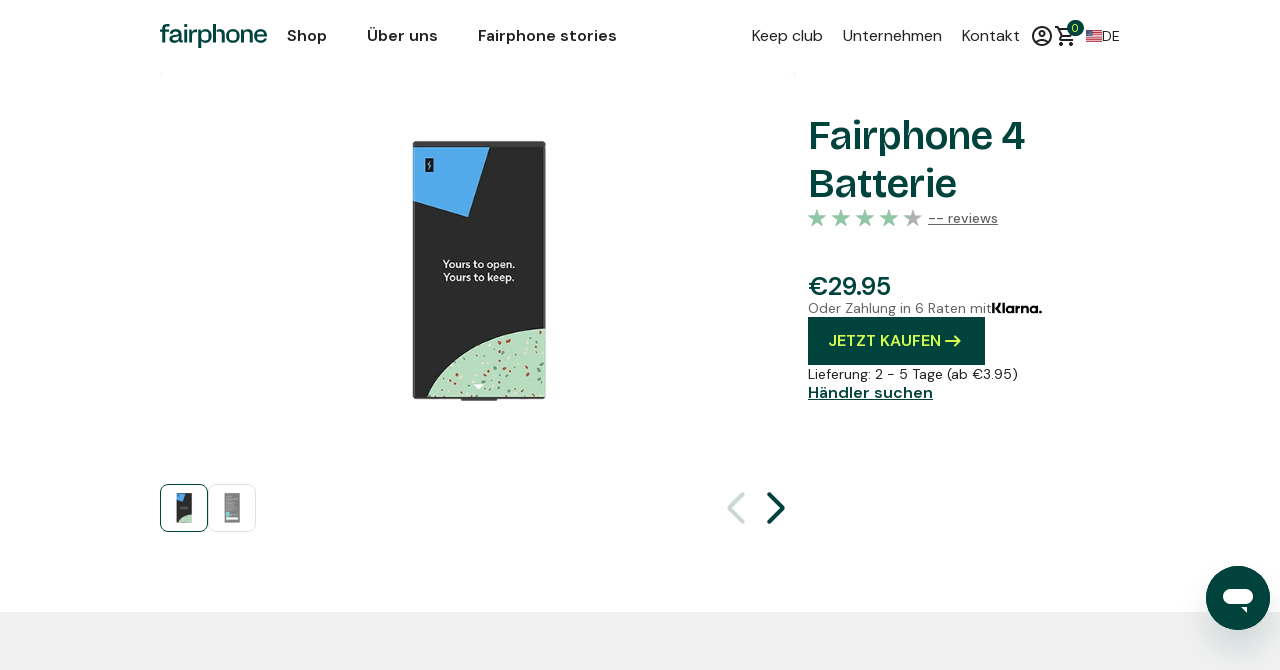

--- FILE ---
content_type: image/svg+xml; charset=utf-8
request_url: https://shop.fairphone.com/theme_fairphone/static/src/img/svg/f_arrow_right_icon_green_1.svg
body_size: -318
content:
<svg width="40" height="40" viewBox="0 0 40 40" fill="none" xmlns="http://www.w3.org/2000/svg">
<path d="M24.0833 20L11.8334 7.75C11.4168 7.33333 11.2154 6.84716 11.2293 6.29166C11.2431 5.73616 11.4584 5.25 11.8751 4.83333C12.2918 4.41666 12.7779 4.20833 13.3334 4.20833C13.889 4.20833 14.3751 4.41666 14.7918 4.83333L27.625 17.625C27.9583 17.9583 28.2083 18.3333 28.375 18.75C28.5417 19.1667 28.625 19.5833 28.625 20C28.625 20.4167 28.5417 20.8333 28.375 21.25C28.2083 21.6667 27.9583 22.0417 27.625 22.375L14.7918 35.2083C14.3751 35.625 13.882 35.8264 13.3126 35.8125C12.7431 35.7986 12.2501 35.5833 11.8334 35.1667C11.4168 34.75 11.2084 34.2639 11.2084 33.7083C11.2084 33.1528 11.4168 32.6667 11.8334 32.25L24.0833 20Z" fill="#00433D"/>
</svg>


--- FILE ---
content_type: image/svg+xml; charset=utf-8
request_url: https://shop.fairphone.com/theme_fairphone/static/src/img/svg/f_check_icon_green.svg
body_size: -492
content:
<svg xmlns="http://www.w3.org/2000/svg" height="24px" viewBox="0 -960 960 960" width="24px" fill="#8EC8A6"><path d="m382-354 339-339q12-12 28-12t28 12q12 12 12 28.5T777-636L410-268q-12 12-28 12t-28-12L182-440q-12-12-11.5-28.5T183-497q12-12 28.5-12t28.5 12l142 143Z"/></svg>

--- FILE ---
content_type: image/svg+xml; charset=utf-8
request_url: https://shop.fairphone.com/theme_fairphone/static/src/img/icons/fp_wrapped_half_star.svg
body_size: -265
content:
<svg width="22" height="22" viewBox="0 0 22 22" fill="none" xmlns="http://www.w3.org/2000/svg">
<path d="M22 0H0V22H22V0Z" fill="url(#paint0_linear_4_5)"/>
<path d="M11 15.0437L14.3459 14.1478L15.7437 18.7L11 15.0437ZM18.7 9.15974H12.8104L11 3.3L9.18959 9.15974H3.3L8.06667 12.7918L6.25625 18.6516L11.0229 15.0195L13.9562 12.7918L18.7 9.15974Z" fill="white"/>
<defs>
<linearGradient id="paint0_linear_4_5" x1="0" y1="11" x2="22" y2="11" gradientUnits="userSpaceOnUse">
<stop stop-color="#219653"/>
<stop offset="0.5" stop-color="#219653"/>
<stop offset="0.5001" stop-color="#219653" stop-opacity="0"/>
<stop offset="0.5002" stop-color="#D9D9D9"/>
<stop offset="0.9998" stop-color="#D9D9D9"/>
<stop offset="0.9999" stop-color="#219653" stop-opacity="0"/>
<stop offset="1" stop-color="#D9D9D9"/>
</linearGradient>
</defs>
</svg>


--- FILE ---
content_type: image/svg+xml; charset=utf-8
request_url: https://shop.fairphone.com/theme_fairphone/static/src/img/svg/f_check_icon_green_2.svg
body_size: -508
content:
<svg xmlns="http://www.w3.org/2000/svg" height="24px" viewBox="0 -960 960 960" width="24px" fill="#65BA74"><path d="m382-354 339-339q12-12 28-12t28 12q12 12 12 28.5T777-636L410-268q-12 12-28 12t-28-12L182-440q-12-12-11.5-28.5T183-497q12-12 28.5-12t28.5 12l142 143Z"/></svg>

--- FILE ---
content_type: image/svg+xml; charset=utf-8
request_url: https://shop.fairphone.com/theme_fairphone/static/src/img/svg/f_icon_youtube.svg
body_size: -108
content:
<svg width="16" height="16" viewBox="0 0 16 16" fill="none" xmlns="http://www.w3.org/2000/svg">
<path d="M15.6659 3.76005C15.4822 3.06659 14.9392 2.52124 14.2514 2.33639C13.0034 2 8 2 8 2C8 2 2.99656 2 1.74856 2.33639C1.0597 2.52124 0.517796 3.06774 0.334099 3.76005C0 5.01607 0 7.63605 0 7.63605C0 7.63605 0 10.256 0.334099 11.5121C0.517796 12.2044 1.06085 12.7509 1.74856 12.9357C2.99656 13.2721 8 13.2721 8 13.2721C8 13.2721 13.0034 13.2721 14.2514 12.9357C14.9403 12.7509 15.4822 12.2044 15.6659 11.5121C16 10.256 16 7.63605 16 7.63605C16 7.63605 16 5.01607 15.6659 3.76005ZM6.36395 10.0161V5.25718L10.5454 7.63605L6.36395 10.0149V10.0161Z" fill="#83918C"/>
</svg>


--- FILE ---
content_type: image/svg+xml; charset=utf-8
request_url: https://shop.fairphone.com/theme_fairphone/static/src/img/content/arrow_left_icon.svg
body_size: -444
content:
<svg width="80" height="80" viewBox="0 0 80 80" fill="none" xmlns="http://www.w3.org/2000/svg">
<rect x="1" y="1" width="78" height="78" rx="39" stroke="black" stroke-width="2"/>
<path d="M46 27.0034C39.3807 31.7066 35.3558 34.5664 29.2964 38.8717C28.1743 39.669 28.1725 41.3365 29.2946 42.1338L46 54.0034" stroke="black" stroke-width="2" stroke-linecap="round" stroke-linejoin="round"/>
</svg>


--- FILE ---
content_type: image/svg+xml; charset=utf-8
request_url: https://shop.fairphone.com/theme_fairphone/static/src/img/svg/f_arrow_left_icon_black.svg
body_size: -416
content:
<svg xmlns="http://www.w3.org/2000/svg" height="24px" viewBox="0 -960 960 960" width="24px" fill="#1F2021"><path d="m314-440 114 114q12 12 11.5 28T428-270q-12 12-28.5 12.5T371-269L188-452q-12-12-12-28t12-28l183-183q12-12 28.5-11.5T428-690q11 12 11.5 28T428-634L314-520h446q17 0 28.5 11.5T800-480q0 17-11.5 28.5T760-440H314Z"/></svg>

--- FILE ---
content_type: image/svg+xml; charset=utf-8
request_url: https://shop.fairphone.com/theme_fairphone/static/src/v2/img/vectors/logo.svg
body_size: 2842
content:
<svg width="145" height="26" viewBox="0 0 145 26" fill="none" xmlns="http://www.w3.org/2000/svg">
<path d="M0.0440002 21V2.52H4.076V21H0.0440002ZM1.976 14.084V10.78H12.756V14.084H1.976ZM1.976 5.964V2.52H13.792V5.964H1.976ZM20.1073 21.392C19.286 21.392 18.558 21.2333 17.9233 20.916C17.2886 20.58 16.794 20.104 16.4393 19.488C16.0846 18.872 15.9073 18.1067 15.9073 17.192C15.9073 16.3893 16.0566 15.7173 16.3553 15.176C16.6726 14.6347 17.13 14.196 17.7273 13.86C18.3246 13.524 19.062 13.244 19.9393 13.02C20.8166 12.796 21.8153 12.6 22.9353 12.432C23.5326 12.3387 24.018 12.2547 24.3913 12.18C24.7833 12.0867 25.0726 11.9467 25.2593 11.76C25.446 11.5547 25.5393 11.2653 25.5393 10.892C25.5393 10.3693 25.3526 9.92133 24.9793 9.548C24.606 9.17467 24.018 8.988 23.2153 8.988C22.674 8.988 22.17 9.08133 21.7033 9.268C21.2553 9.45467 20.8633 9.73467 20.5273 10.108C20.21 10.4813 19.9766 10.9573 19.8273 11.536L16.2713 10.444C16.4953 9.67867 16.8126 9.016 17.2233 8.456C17.6526 7.896 18.166 7.42933 18.7633 7.056C19.3606 6.664 20.042 6.37467 20.8073 6.188C21.5726 6.00133 22.4033 5.908 23.2993 5.908C24.7366 5.908 25.9033 6.14133 26.7993 6.608C27.714 7.056 28.3953 7.76533 28.8433 8.736C29.2913 9.688 29.5153 10.92 29.5153 12.432V14.952C29.5153 15.6053 29.5246 16.268 29.5433 16.94C29.5806 17.612 29.618 18.2933 29.6553 18.984C29.7113 19.656 29.7673 20.328 29.8233 21H26.2673C26.1926 20.5333 26.118 20.0013 26.0433 19.404C25.9873 18.788 25.9406 18.172 25.9033 17.556H25.3993C25.138 18.2653 24.7646 18.9093 24.2793 19.488C23.794 20.0667 23.1966 20.5333 22.4873 20.888C21.7966 21.224 21.0033 21.392 20.1073 21.392ZM21.8153 18.48C22.17 18.48 22.5246 18.4147 22.8793 18.284C23.2526 18.1533 23.6073 17.976 23.9433 17.752C24.298 17.5093 24.6153 17.2107 24.8953 16.856C25.194 16.5013 25.4366 16.1 25.6233 15.652L25.5673 13.3L26.2113 13.44C25.8753 13.6827 25.4833 13.8787 25.0353 14.028C24.5873 14.1587 24.1206 14.2613 23.6353 14.336C23.1686 14.4107 22.702 14.4947 22.2353 14.588C21.7686 14.6813 21.3486 14.8027 20.9753 14.952C20.6206 15.1013 20.3313 15.3067 20.1073 15.568C19.902 15.8107 19.7993 16.156 19.7993 16.604C19.7993 17.1827 19.986 17.64 20.3593 17.976C20.7326 18.312 21.218 18.48 21.8153 18.48ZM34.1622 21V6.3H38.1942V21H34.1622ZM36.2062 4.088C35.4222 4.088 34.8156 3.92933 34.3862 3.612C33.9756 3.276 33.7702 2.79067 33.7702 2.156C33.7702 1.50267 33.9756 1.008 34.3862 0.672C34.8156 0.336 35.4222 0.168 36.2062 0.168C37.0089 0.168 37.6156 0.336 38.0262 0.672C38.4556 1.008 38.6702 1.50267 38.6702 2.156C38.6702 2.772 38.4556 3.248 38.0262 3.584C37.6156 3.92 37.0089 4.088 36.2062 4.088ZM43.0478 21V13.888V6.3H46.3798L46.4078 11.312H46.9398C47.0892 10.0613 47.3412 9.044 47.6958 8.26C48.0692 7.476 48.5825 6.89733 49.2358 6.524C49.8892 6.15067 50.7012 5.964 51.6718 5.964C51.8398 5.964 52.0172 5.97333 52.2038 5.992C52.4092 5.992 52.6425 6.02 52.9038 6.076L52.7358 10.36C52.4558 10.2293 52.1478 10.136 51.8118 10.08C51.4758 10.024 51.1772 9.996 50.9158 9.996C50.1878 9.996 49.5625 10.164 49.0398 10.5C48.5172 10.836 48.0878 11.3213 47.7518 11.956C47.4345 12.572 47.2198 13.328 47.1078 14.224V21H43.0478ZM56.3085 25.704V13.776V6.3H59.6405L59.6685 10.388L60.1725 10.416C60.3405 9.42667 60.6298 8.596 61.0405 7.924C61.4698 7.252 62.0205 6.748 62.6925 6.412C63.3645 6.076 64.1391 5.908 65.0165 5.908C66.3231 5.908 67.4431 6.23467 68.3765 6.888C69.3098 7.52267 70.0191 8.428 70.5045 9.604C71.0085 10.7613 71.2605 12.1333 71.2605 13.72C71.2605 15.1947 71.0365 16.5107 70.5885 17.668C70.1405 18.8067 69.4685 19.712 68.5725 20.384C67.6951 21.056 66.5938 21.392 65.2685 21.392C64.3351 21.392 63.5418 21.2147 62.8885 20.86C62.2538 20.5053 61.7218 20.0107 61.2925 19.376C60.8818 18.7227 60.5365 17.948 60.2565 17.052H59.7245C59.8365 17.556 59.9391 18.0693 60.0325 18.592C60.1258 19.1147 60.2005 19.628 60.2565 20.132C60.3125 20.6173 60.3405 21.0933 60.3405 21.56V25.704H56.3085ZM63.8685 18.172C64.5405 18.172 65.1098 17.9853 65.5765 17.612C66.0431 17.2387 66.3978 16.716 66.6405 16.044C66.9018 15.372 67.0325 14.6067 67.0325 13.748C67.0325 12.8147 66.9018 12.0213 66.6405 11.368C66.3791 10.696 66.0058 10.1733 65.5205 9.8C65.0351 9.42667 64.4565 9.24 63.7845 9.24C63.1871 9.24 62.6738 9.37067 62.2445 9.632C61.8151 9.89333 61.4511 10.2387 61.1525 10.668C60.8725 11.0973 60.6671 11.564 60.5365 12.068C60.4058 12.5533 60.3405 13.02 60.3405 13.468V14C60.3405 14.3547 60.3871 14.728 60.4805 15.12C60.5738 15.4933 60.7231 15.8667 60.9285 16.24C61.1338 16.5947 61.3765 16.9213 61.6565 17.22C61.9365 17.5 62.2631 17.7333 62.6365 17.92C63.0098 18.088 63.4205 18.172 63.8685 18.172ZM75.2839 21V11.76V0.979999H79.3439V5.572C79.3439 5.94533 79.3253 6.33733 79.2879 6.748C79.2693 7.15867 79.2226 7.57867 79.1479 8.008C79.0919 8.41867 79.0266 8.83867 78.9519 9.268C78.8959 9.69733 78.8306 10.1267 78.7559 10.556H79.3719C79.6333 9.604 79.9599 8.78267 80.3519 8.092C80.7626 7.40133 81.2853 6.86933 81.9199 6.496C82.5546 6.104 83.3573 5.908 84.3279 5.908C86.0453 5.908 87.3333 6.51467 88.1919 7.728C89.0506 8.92267 89.4799 10.7613 89.4799 13.244V21H85.4199V13.86C85.4199 12.292 85.1866 11.1347 84.7199 10.388C84.2719 9.62267 83.5906 9.24 82.6759 9.24C81.9293 9.24 81.3133 9.464 80.8279 9.912C80.3426 10.36 79.9786 10.9667 79.7359 11.732C79.4933 12.4787 79.3533 13.3187 79.3159 14.252V21H75.2839ZM100.732 21.392C99.2573 21.392 97.96 21.1027 96.84 20.524C95.72 19.9267 94.8427 19.0587 94.208 17.92C93.5733 16.7627 93.256 15.3253 93.256 13.608C93.256 11.8907 93.5733 10.4627 94.208 9.324C94.8613 8.18533 95.748 7.336 96.868 6.776C98.0067 6.19733 99.2947 5.908 100.732 5.908C102.207 5.908 103.504 6.19733 104.624 6.776C105.763 7.35467 106.649 8.22267 107.284 9.38C107.937 10.5187 108.264 11.9467 108.264 13.664C108.264 15.4 107.928 16.8467 107.256 18.004C106.603 19.1427 105.707 19.992 104.568 20.552C103.448 21.112 102.169 21.392 100.732 21.392ZM100.872 18.396C101.6 18.396 102.207 18.228 102.692 17.892C103.196 17.556 103.569 17.052 103.812 16.38C104.073 15.6893 104.204 14.8587 104.204 13.888C104.204 12.8613 104.064 11.9933 103.784 11.284C103.523 10.556 103.131 10.0053 102.608 9.632C102.085 9.24 101.423 9.044 100.62 9.044C99.9293 9.044 99.332 9.212 98.828 9.548C98.324 9.86533 97.9413 10.3693 97.68 11.06C97.4187 11.732 97.288 12.5627 97.288 13.552C97.288 15.1387 97.6053 16.3427 98.24 17.164C98.8747 17.9853 99.752 18.396 100.872 18.396ZM112.25 21V12.096V6.3H115.554L115.526 10.696H116.086C116.329 9.632 116.674 8.74533 117.122 8.036C117.57 7.32667 118.13 6.79467 118.802 6.44C119.493 6.08533 120.305 5.908 121.238 5.908C122.937 5.908 124.225 6.50533 125.102 7.7C125.998 8.89467 126.446 10.7707 126.446 13.328V21H122.386V13.776C122.386 12.208 122.153 11.0693 121.686 10.36C121.238 9.632 120.576 9.268 119.698 9.268C118.952 9.268 118.326 9.50133 117.822 9.968C117.318 10.4347 116.936 11.0507 116.674 11.816C116.432 12.5627 116.301 13.4027 116.282 14.336V21H112.25ZM137.867 21.392C136.653 21.392 135.571 21.224 134.619 20.888C133.685 20.552 132.892 20.0667 132.239 19.432C131.585 18.7973 131.081 18.0133 130.727 17.08C130.391 16.1467 130.223 15.092 130.223 13.916C130.223 12.7587 130.381 11.6947 130.699 10.724C131.035 9.73467 131.52 8.88533 132.155 8.176C132.789 7.448 133.564 6.888 134.479 6.496C135.393 6.104 136.429 5.908 137.587 5.908C138.707 5.908 139.705 6.09467 140.583 6.468C141.46 6.82267 142.188 7.364 142.767 8.092C143.364 8.82 143.793 9.716 144.055 10.78C144.335 11.8253 144.437 13.0293 144.363 14.392L132.827 14.504V12.292L142.039 12.208L140.611 13.328C140.741 12.3387 140.676 11.5267 140.415 10.892C140.153 10.2573 139.771 9.79067 139.267 9.492C138.781 9.19333 138.24 9.044 137.643 9.044C136.933 9.044 136.308 9.23067 135.767 9.604C135.225 9.97733 134.805 10.528 134.507 11.256C134.208 11.9653 134.059 12.824 134.059 13.832C134.059 15.4187 134.404 16.5853 135.095 17.332C135.804 18.0787 136.728 18.452 137.867 18.452C138.389 18.452 138.828 18.3867 139.183 18.256C139.556 18.1067 139.855 17.92 140.079 17.696C140.321 17.472 140.508 17.22 140.639 16.94C140.788 16.66 140.909 16.38 141.003 16.1L144.503 16.856C144.335 17.5467 144.083 18.172 143.747 18.732C143.429 19.2733 143 19.7493 142.459 20.16C141.917 20.552 141.264 20.8507 140.499 21.056C139.752 21.28 138.875 21.392 137.867 21.392Z" fill="#00433D"/>
</svg>


--- FILE ---
content_type: image/svg+xml; charset=utf-8
request_url: https://shop.fairphone.com/theme_fairphone/static/src/img/svg/f_icon_instagram.svg
body_size: 737
content:
<svg width="16" height="16" viewBox="0 0 16 16" fill="none" xmlns="http://www.w3.org/2000/svg">
<g clip-path="url(#clip0_37_348)">
<path d="M4.68696 0.0551336C3.83573 0.0953404 3.25445 0.232043 2.7467 0.43078C2.22056 0.63526 1.77484 0.910964 1.33142 1.35554C0.886847 1.80126 0.614589 2.24813 0.411258 2.77426C0.214819 3.28316 0.0804136 3.86559 0.0436531 4.71682C0.00574382 5.57035 -0.0034463 5.84261 0 8.01493C0.00459506 10.1872 0.0137852 10.4595 0.053992 11.313C0.0941987 12.1643 0.230902 12.7455 0.429638 13.2533C0.635267 13.7794 0.909822 14.2252 1.35554 14.6686C1.80126 15.112 2.24813 15.3843 2.77427 15.5887C3.28317 15.7852 3.86445 15.9196 4.71683 15.9563C5.57036 15.9942 5.84262 16.0023 8.01493 15.9977C10.1872 15.9931 10.4607 15.9839 11.313 15.9437C12.1643 15.9035 12.7455 15.7668 13.2533 15.5681C13.7794 15.3624 14.2252 15.0879 14.6686 14.6422C15.112 14.1964 15.3843 13.7496 15.5887 13.2234C15.7852 12.7145 15.9196 12.1332 15.9563 11.282C15.9931 10.4285 16.0023 10.1551 15.9989 7.98391C15.9943 5.8116 15.9851 5.53934 15.9449 4.68581C15.9047 3.83457 15.7679 3.2533 15.5692 2.74439C15.3636 2.21826 15.089 1.77369 14.6445 1.32911C14.1987 0.885691 13.7519 0.612285 13.2257 0.408953C12.7168 0.212514 12.1356 0.0781089 11.2832 0.0413484C10.4296 0.00458796 10.1574 -0.0034534 7.98507 -7.10485e-06C5.81275 0.00458796 5.54049 0.0137781 4.68696 0.0539849M4.78001 14.5169C4 14.4825 3.57611 14.3538 3.29466 14.2447C2.92131 14.0999 2.65365 13.9265 2.37335 13.6485C2.09305 13.3693 1.91959 13.1028 1.77369 12.7295C1.66456 12.4469 1.53245 12.0241 1.49569 11.2441C1.45549 10.4009 1.44744 10.1482 1.44285 8.01148C1.43825 5.87593 1.4463 5.6232 1.48306 4.77886C1.51637 3.99999 1.64733 3.57495 1.75531 3.2935C1.90006 2.919 2.07237 2.65249 2.35152 2.37219C2.63067 2.09189 2.89719 1.91843 3.27053 1.77254C3.55198 1.66226 3.97588 1.5313 4.75474 1.49454C5.59793 1.45433 5.85066 1.44629 7.98621 1.44169C10.1218 1.4371 10.3756 1.44514 11.2188 1.4819C11.9977 1.51636 12.4227 1.64502 12.7042 1.75416C13.0787 1.8989 13.3452 2.07122 13.6255 2.35037C13.9058 2.62952 14.0804 2.89603 14.2263 3.26938C14.3366 3.55083 14.4675 3.97472 14.5043 4.75358C14.5445 5.59678 14.5537 5.85065 14.5572 7.98621C14.5617 10.1218 14.5537 10.3756 14.5169 11.2188C14.4825 11.9988 14.3538 12.4227 14.2447 12.7053C14.0999 13.0787 13.9276 13.3452 13.6473 13.6266C13.3682 13.9058 13.1017 14.0804 12.7283 14.2263C12.4469 14.3366 12.023 14.4675 11.2441 14.5043C10.4009 14.5445 10.1482 14.5525 8.01149 14.5571C5.87593 14.5617 5.6232 14.5537 4.77886 14.5169M11.3016 3.72314C11.3016 4.25272 11.7335 4.68236 12.2631 4.68121C12.7926 4.68121 13.2223 4.24928 13.2211 3.71969C13.2211 3.19011 12.7892 2.76048 12.2596 2.76162C11.73 2.76162 11.3004 3.19356 11.3016 3.72314ZM3.89202 8.00803C3.89661 10.2768 5.73923 12.1126 8.00689 12.108C10.2757 12.1034 12.1114 10.2619 12.1068 7.9931C12.1022 5.72544 10.2596 3.88856 7.99081 3.89316C5.722 3.89775 3.88742 5.74037 3.89087 8.00918M5.33372 8.00459C5.33142 6.53187 6.52269 5.33601 7.9954 5.33371C9.46812 5.33141 10.664 6.52268 10.6674 7.9954C10.6697 9.46811 9.47846 10.664 8.00574 10.6674C6.53303 10.6697 5.33716 9.47845 5.33372 8.00574" fill="#83918C"/>
</g>
<defs>
<clipPath id="clip0_37_348">
<rect width="16" height="16" fill="white"/>
</clipPath>
</defs>
</svg>


--- FILE ---
content_type: image/svg+xml; charset=utf-8
request_url: https://shop.fairphone.com/theme_fairphone/static/src/img/svg/f_arrow_left_icon_green_1.svg
body_size: -274
content:
<svg width="40" height="40" viewBox="0 0 40 40" fill="none" xmlns="http://www.w3.org/2000/svg">
<path d="M15.9167 20L28.1666 32.25C28.5832 32.6667 28.7846 33.1528 28.7707 33.7083C28.7569 34.2638 28.5416 34.75 28.1249 35.1667C27.7082 35.5833 27.2221 35.7917 26.6666 35.7917C26.111 35.7917 25.6249 35.5833 25.2082 35.1667L12.375 22.375C12.0417 22.0417 11.7917 21.6667 11.625 21.25C11.4583 20.8333 11.375 20.4167 11.375 20C11.375 19.5833 11.4583 19.1667 11.625 18.75C11.7917 18.3333 12.0417 17.9583 12.375 17.625L25.2082 4.79165C25.6249 4.37499 26.118 4.17359 26.6874 4.18749C27.2569 4.20137 27.7499 4.41665 28.1666 4.83332C28.5832 5.24999 28.7916 5.73609 28.7916 6.29165C28.7916 6.8472 28.5832 7.33332 28.1666 7.74999L15.9167 20Z" fill="#00433D"/>
</svg>


--- FILE ---
content_type: image/svg+xml; charset=utf-8
request_url: https://shop.fairphone.com/theme_fairphone/static/src/img/icons/fp_close_black_icon.svg
body_size: -552
content:
<svg width="18" height="18" viewBox="0 0 18 18" fill="none" xmlns="http://www.w3.org/2000/svg">
<path d="M17 1L1 17M1.00002 1L17 17" stroke="black" stroke-width="2" stroke-linecap="round" stroke-linejoin="round"/>
</svg>


--- FILE ---
content_type: image/svg+xml; charset=utf-8
request_url: https://shop.fairphone.com/theme_fairphone/static/src/img/svg/f_icon_facebook.svg
body_size: -254
content:
<svg width="16" height="16" viewBox="0 0 16 16" fill="none" xmlns="http://www.w3.org/2000/svg">
<g clip-path="url(#clip0_37_364)">
<path d="M16 7.99942C16 3.58206 12.4179 0 7.99942 0C3.5809 0 0 3.58206 0 7.99942C0 11.7508 2.58314 14.8997 6.06726 15.7638V10.4443H4.41737V7.99942H6.06726V6.94635C6.06726 4.22381 7.30006 2.96104 9.97307 2.96104C10.48 2.96104 11.3545 3.06013 11.7117 3.16037V5.37596C11.5227 5.35638 11.1944 5.34601 10.7876 5.34601C9.47534 5.34601 8.96954 5.84259 8.96954 7.13531V7.99942H11.5826L11.1333 10.4443H8.96954V15.9412C12.9307 15.4631 16 12.0896 16 7.99942Z" fill="#83918C"/>
</g>
<defs>
<clipPath id="clip0_37_364">
<rect width="16" height="16" fill="white"/>
</clipPath>
</defs>
</svg>


--- FILE ---
content_type: image/svg+xml; charset=utf-8
request_url: https://shop.fairphone.com/theme_fairphone/static/src/img/icons/fp_accordion_arrow_down.svg
body_size: -513
content:
<svg width="50" height="50" viewBox="0 0 50 50" fill="none" xmlns="http://www.w3.org/2000/svg">
<circle cx="25" cy="25" r="24.5" stroke="white"/>
<path d="M20 24L25 29L30 24" stroke="white" stroke-width="2" stroke-linecap="round" stroke-linejoin="round"/>
</svg>


--- FILE ---
content_type: image/svg+xml; charset=utf-8
request_url: https://shop.fairphone.com/theme_fairphone/static/src/img/svg/f_arrow_right_icon_yellow.svg
body_size: -482
content:
<svg xmlns="http://www.w3.org/2000/svg" height="24px" viewBox="0 -960 960 960" width="24px" fill="#D8FF4F"><path d="M646-440H200q-17 0-28.5-11.5T160-480q0-17 11.5-28.5T200-520h446L532-634q-12-12-11.5-28t11.5-28q12-12 28.5-12.5T589-691l183 183q6 6 8.5 13t2.5 15q0 8-2.5 15t-8.5 13L589-269q-12 12-28.5 11.5T532-270q-11-12-11.5-28t11.5-28l114-114Z"/></svg>

--- FILE ---
content_type: image/svg+xml; charset=utf-8
request_url: https://shop.fairphone.com/theme_fairphone/static/src/img/icons/fp_collapse_plus_icon.svg
body_size: -542
content:
<svg width="50" height="50" viewBox="0 0 50 50" fill="none" xmlns="http://www.w3.org/2000/svg">
<circle cx="25" cy="25" r="24.5" stroke="black"/>
<path d="M17 25H33M25 17V33" stroke="black" stroke-width="2" stroke-linecap="round" stroke-linejoin="round"/>
</svg>
